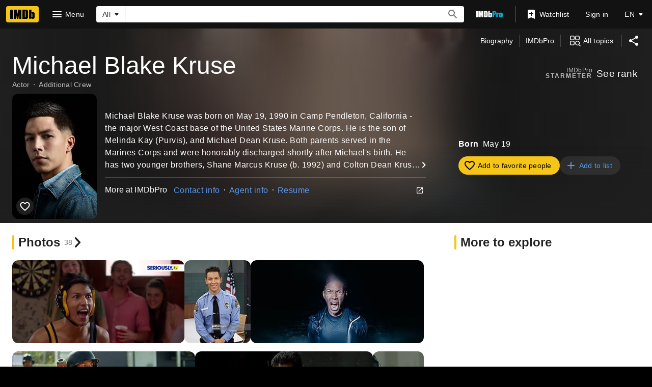

--- FILE ---
content_type: text/html; charset=UTF-8
request_url: https://www.imdb.com/name/nm7057347
body_size: 2209
content:
<!DOCTYPE html>
<html lang="en">
<head>
    <meta charset="utf-8">
    <meta name="viewport" content="width=device-width, initial-scale=1">
    <title></title>
    <style>
        body {
            font-family: "Arial";
        }
    </style>
    <script type="text/javascript">
    window.awsWafCookieDomainList = [];
    window.gokuProps = {
"key":"AQIDAHjcYu/GjX+QlghicBgQ/7bFaQZ+m5FKCMDnO+vTbNg96AEjXDd5GG2UH21aRSEdOOwEAAAAfjB8BgkqhkiG9w0BBwagbzBtAgEAMGgGCSqGSIb3DQEHATAeBglghkgBZQMEAS4wEQQMJRvj6KHN1SZDyy/bAgEQgDuB43sNIUY3n1BtkX7MJggT1sT3DunwpTm7Vis+NY8Ug+2LuSOB5YQEK8OE4REU0M09ckOEhHSpn/2kHw==",
          "iv":"D5491wCtVQAABe4u",
          "context":"nZC1J5v7XRkgOEsOudp8+pUr/uptqh5iAI5mnk3vsRJLb1ZK1j0UpxQFIltxoTfgO7vaL/51ycP53EwoY+OeTXyGtRrBrb8xvZ6RvO9i4Py0jt4xIl0kBYLOFSpaoY7dbr06XYPNBTAio1bo0hWTH29kub/BK94Jqem+PI9kKAE6UQDJ1IC1kKwkKm9FM/7dV44tJzns3cX53sZg2Lm5D+Sacfp7Txli2UHMpmTOI4i8ysHP81UPws/50f0hU0r4bKz1TlY0hJA8ZqlxvWljYxsKww3iQe9MsS1TX9p+B063YMnbXoCI/vkvNX4rQiuafFpARru6lFLYZeqKbNuAZ1cEzgLIJubrmpOobI42FUgcoIPYPp4X7pQNEvNpvNDPnT/+Wr5DI+zny/8fzGreTpKExADHXeuF+ZTJXN9srwchBWmgpKm+rogRFj58AH9/Yzlyud2wAOqEf2y/3Cl5q6fCAuu/jC+ZkeeZD4e2y0vwl4i04ScmA1ocDYsryDIviX6NHTnZjvjNbDlrRn2OY/D+UJvi0sSrIQT9hGxivODr+5y5LuzhRFyJqr7fwYgyti8D/F8USG8J9PXKXNsbHy5Ax7hg/BAKePtmzkWxDW2O8XKSw640sQGUDRz7VdsGHXWWHSPGfTcu6smsVI4M4ne1sCpjq/nI1Ia+sjYfW1pHXEGi647FwxypB5vLPMXbFwYNTUrL0CLw3l9rr1cYRPKfNOt6Q70UOshqgAu6z/Rjfa88ruOpRw=="
};
    </script>
    <script src="https://1c5c1ecf7303.a481e94e.us-east-2.token.awswaf.com/1c5c1ecf7303/e231f0619a5e/0319a8d4ae69/challenge.js"></script>
</head>
<body>
    <div id="challenge-container"></div>
    <script type="text/javascript">
        AwsWafIntegration.saveReferrer();
        AwsWafIntegration.checkForceRefresh().then((forceRefresh) => {
            if (forceRefresh) {
                AwsWafIntegration.forceRefreshToken().then(() => {
                    window.location.reload(true);
                });
            } else {
                AwsWafIntegration.getToken().then(() => {
                    window.location.reload(true);
                });
            }
        });
    </script>
    <noscript>
        <h1>JavaScript is disabled</h1>
        In order to continue, we need to verify that you're not a robot.
        This requires JavaScript. Enable JavaScript and then reload the page.
    </noscript>
</body>
</html>